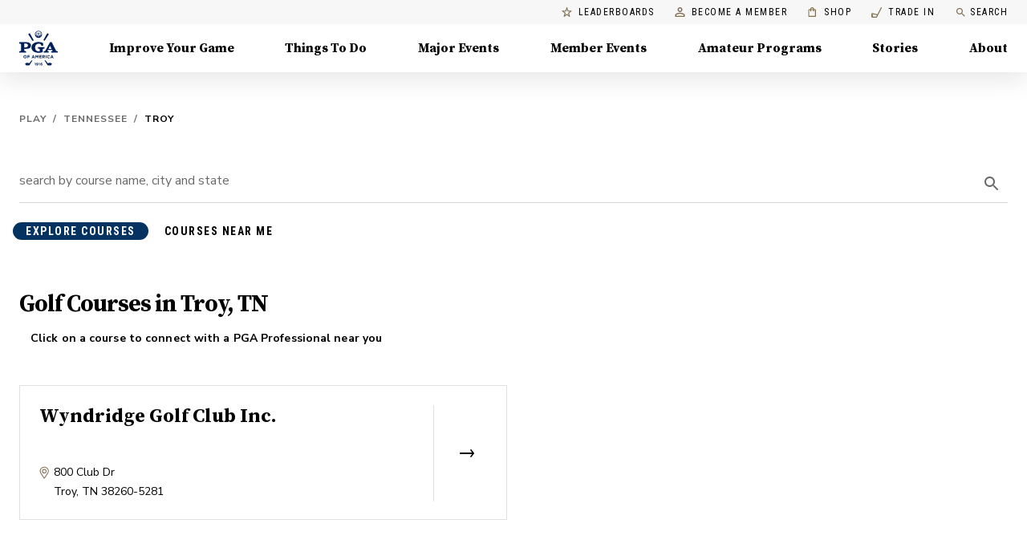

--- FILE ---
content_type: text/css; charset=UTF-8
request_url: https://www.pga.com/_next/static/chunks/012115a7d16c7961.css
body_size: 139
content:
.keen-slider:not([data-keen-slider-disabled]){-webkit-touch-callout:none;-webkit-tap-highlight-color:transparent;touch-action:pan-y;-webkit-user-select:none;user-select:none;-khtml-user-select:none;align-content:flex-start;width:100%;display:flex;position:relative;overflow:hidden}.keen-slider:not([data-keen-slider-disabled]) .keen-slider__slide{width:100%;min-height:100%;position:relative;overflow:hidden}.keen-slider:not([data-keen-slider-disabled])[data-keen-slider-reverse]{flex-direction:row-reverse}.keen-slider:not([data-keen-slider-disabled])[data-keen-slider-v]{flex-wrap:wrap}
/*# sourceMappingURL=c821adf05a3282af.css.map*/

--- FILE ---
content_type: application/javascript
request_url: https://api.lightboxcdn.com/z9gd/43802/www.pga.com/jsonp/z?cb=1769431696497&dre=l&callback=jQuery112409674406354250309_1769431696473&_=1769431696474
body_size: 1203
content:
jQuery112409674406354250309_1769431696473({"dre":"l","success":true,"response":"[base64].[base64].C3pbUJFkHguTEE8VxiNdL0HQNcCdC1bTEbVpD1dDpE5EDORAABfXCgA___"});

--- FILE ---
content_type: application/javascript; charset=UTF-8
request_url: https://www.pga.com/_next/static/chunks/9fda9053d3566322.js
body_size: 13971
content:
(globalThis.TURBOPACK||(globalThis.TURBOPACK=[])).push(["object"==typeof document?document.currentScript:void 0,203828,(t,e,n)=>{e.exports=t.r(926990)},900633,t=>{"use strict";function e(t){var e,n=arguments.length>1&&void 0!==arguments[1]?arguments[1]:166;function r(){for(var r=arguments.length,i=Array(r),a=0;a<r;a++)i[a]=arguments[a];var o=this;clearTimeout(e),e=setTimeout(function(){t.apply(o,i)},n)}return r.clear=function(){clearTimeout(e)},r}t.s(["default",()=>e])},978509,(t,e,n)=>{e.exports=function(t){return t&&t.__esModule?t:{default:t}},e.exports.__esModule=!0,e.exports.default=e.exports},752983,(t,e,n)=>{function r(t){return e.exports=r="function"==typeof Symbol&&"symbol"==typeof Symbol.iterator?function(t){return typeof t}:function(t){return t&&"function"==typeof Symbol&&t.constructor===Symbol&&t!==Symbol.prototype?"symbol":typeof t},e.exports.__esModule=!0,e.exports.default=e.exports,r(t)}e.exports=r,e.exports.__esModule=!0,e.exports.default=e.exports},330452,(t,e,n)=>{var r=t.r(752983).default;function i(t){if("function"!=typeof WeakMap)return null;var e=new WeakMap,n=new WeakMap;return(i=function(t){return t?n:e})(t)}e.exports=function(t,e){if(!e&&t&&t.__esModule)return t;if(null===t||"object"!==r(t)&&"function"!=typeof t)return{default:t};var n=i(e);if(n&&n.has(t))return n.get(t);var a={},o=Object.defineProperty&&Object.getOwnPropertyDescriptor;for(var s in t)if("default"!==s&&Object.prototype.hasOwnProperty.call(t,s)){var u=o?Object.getOwnPropertyDescriptor(t,s):null;u&&(u.get||u.set)?Object.defineProperty(a,s,u):a[s]=t[s]}return a.default=t,n&&n.set(t,a),a},e.exports.__esModule=!0,e.exports.default=e.exports},463312,t=>{"use strict";var e=t.i(191788);function n(t,n){return e.isValidElement(t)&&-1!==n.indexOf(t.type.muiName)}t.s(["default",()=>n])},562016,t=>{"use strict";function e(t){return t&&t.ownerDocument||document}t.s(["default",()=>e])},636353,t=>{"use strict";var e=t.i(562016);function n(t){return(0,e.default)(t).defaultView||window}t.s(["default",()=>n])},936861,t=>{"use strict";t.s([],16054),t.i(16054);var e=t.i(758814),n=t.i(815566),r=t.i(48918),i=t.i(900633);function a(t,e){return function(){return null}}t.i(350461);var o=t.i(463312),s=t.i(562016),u=t.i(636353);function l(t){return function(){return null}}var c=t.i(965967);function d(t,e,n,r,i){return null}var f=t.i(52955),p=t.i(694195),m=t.i(208708),h=t.i(875056),v=t.i(945157);t.s(["capitalize",()=>e.default,"createChainedFunction",()=>n.default,"createSvgIcon",()=>r.default,"debounce",()=>i.default,"deprecatedPropType",()=>a,"isMuiElement",()=>o.default,"ownerDocument",()=>s.default,"ownerWindow",()=>u.default,"requirePropFactory",()=>l,"setRef",()=>c.default,"unstable_useId",()=>h.default,"unsupportedProp",()=>d,"useControlled",()=>f.default,"useEventCallback",()=>p.default,"useForkRef",()=>m.default,"useIsFocusVisible",()=>v.default],936861)},174544,(t,e,n)=>{"use strict";Object.defineProperty(n,"__esModule",{value:!0}),Object.defineProperty(n,"default",{enumerable:!0,get:function(){return r.createSvgIcon}});var r=t.r(936861)},528543,t=>{"use strict";var e=t.i(845186),n=t.i(75907),r=t.i(191788),i=t.i(753892),a=t.i(433807),o=[0,1,2,3,4,5,6,7,8,9,10],s=["auto",!0,1,2,3,4,5,6,7,8,9,10,11,12];function u(t){var e=arguments.length>1&&void 0!==arguments[1]?arguments[1]:1,n=parseFloat(t);return"".concat(n/e).concat(String(t).replace(String(n),"")||"px")}var l=r.forwardRef(function(t,a){var o=t.alignContent,s=void 0===o?"stretch":o,u=t.alignItems,l=void 0===u?"stretch":u,c=t.classes,d=t.className,f=t.component,p=t.container,m=t.direction,h=void 0===m?"row":m,v=t.item,g=t.justify,x=t.justifyContent,b=void 0===x?"flex-start":x,y=t.lg,w=void 0!==y&&y,k=t.md,E=void 0!==k&&k,C=t.sm,S=void 0!==C&&C,M=t.spacing,T=void 0===M?0:M,j=t.wrap,N=void 0===j?"wrap":j,O=t.xl,R=void 0!==O&&O,I=t.xs,$=void 0!==I&&I,P=t.zeroMinWidth,z=(0,e.default)(t,["alignContent","alignItems","classes","className","component","container","direction","item","justify","justifyContent","lg","md","sm","spacing","wrap","xl","xs","zeroMinWidth"]),_=(0,i.default)(c.root,d,void 0!==p&&p&&[c.container,0!==T&&c["spacing-xs-".concat(String(T))]],void 0!==v&&v&&c.item,void 0!==P&&P&&c.zeroMinWidth,"row"!==h&&c["direction-xs-".concat(String(h))],"wrap"!==N&&c["wrap-xs-".concat(String(N))],"stretch"!==l&&c["align-items-xs-".concat(String(l))],"stretch"!==s&&c["align-content-xs-".concat(String(s))],"flex-start"!==(g||b)&&c["justify-content-xs-".concat(String(g||b))],!1!==$&&c["grid-xs-".concat(String($))],!1!==S&&c["grid-sm-".concat(String(S))],!1!==E&&c["grid-md-".concat(String(E))],!1!==w&&c["grid-lg-".concat(String(w))],!1!==R&&c["grid-xl-".concat(String(R))]);return r.createElement(void 0===f?"div":f,(0,n.default)({className:_,ref:a},z))}),c=(0,a.default)(function(t){var e;return(0,n.default)({root:{},container:{boxSizing:"border-box",display:"flex",flexWrap:"wrap",width:"100%"},item:{boxSizing:"border-box",margin:"0"},zeroMinWidth:{minWidth:0},"direction-xs-column":{flexDirection:"column"},"direction-xs-column-reverse":{flexDirection:"column-reverse"},"direction-xs-row-reverse":{flexDirection:"row-reverse"},"wrap-xs-nowrap":{flexWrap:"nowrap"},"wrap-xs-wrap-reverse":{flexWrap:"wrap-reverse"},"align-items-xs-center":{alignItems:"center"},"align-items-xs-flex-start":{alignItems:"flex-start"},"align-items-xs-flex-end":{alignItems:"flex-end"},"align-items-xs-baseline":{alignItems:"baseline"},"align-content-xs-center":{alignContent:"center"},"align-content-xs-flex-start":{alignContent:"flex-start"},"align-content-xs-flex-end":{alignContent:"flex-end"},"align-content-xs-space-between":{alignContent:"space-between"},"align-content-xs-space-around":{alignContent:"space-around"},"justify-content-xs-center":{justifyContent:"center"},"justify-content-xs-flex-end":{justifyContent:"flex-end"},"justify-content-xs-space-between":{justifyContent:"space-between"},"justify-content-xs-space-around":{justifyContent:"space-around"},"justify-content-xs-space-evenly":{justifyContent:"space-evenly"}},(e={},o.forEach(function(n){var r=t.spacing(n);0!==r&&(e["spacing-".concat("xs","-").concat(n)]={margin:"-".concat(u(r,2)),width:"calc(100% + ".concat(u(r),")"),"& > $item":{padding:u(r,2)}})}),e),t.breakpoints.keys.reduce(function(e,r){var i;return i={},s.forEach(function(t){var e="grid-".concat(r,"-").concat(t);if(!0===t){i[e]={flexBasis:0,flexGrow:1,maxWidth:"100%"};return}if("auto"===t){i[e]={flexBasis:"auto",flexGrow:0,maxWidth:"none"};return}var n="".concat(Math.round(t/12*1e8)/1e6,"%");i[e]={flexBasis:n,flexGrow:0,maxWidth:n}}),"xs"===r?(0,n.default)(e,i):e[t.breakpoints.up(r)]=i,e},{}))},{name:"MuiGrid"})(l);t.s(["default",0,c])},48918,t=>{"use strict";var e=t.i(75907),n=t.i(191788),r=t.i(478413);function i(t,i){var a=function(i,a){return n.default.createElement(r.default,(0,e.default)({ref:a},i),t)};return a.muiName=r.default.muiName,n.default.memo(n.default.forwardRef(a))}t.s(["default",()=>i])},815566,t=>{"use strict";function e(){for(var t=arguments.length,e=Array(t),n=0;n<t;n++)e[n]=arguments[n];return e.reduce(function(t,e){return null==e?t:function(){for(var n=arguments.length,r=Array(n),i=0;i<n;i++)r[i]=arguments[i];t.apply(this,r),e.apply(this,r)}},function(){})}t.s(["default",()=>e])},52955,t=>{"use strict";var e=t.i(191788);function n(t){var n=t.controlled,r=t.default,i=(t.name,t.state,e.useRef(void 0!==n).current),a=e.useState(r),o=a[0],s=a[1],u=e.useCallback(function(t){i||s(t)},[]);return[i?n:o,u]}t.s(["default",()=>n])},875056,t=>{"use strict";var e=t.i(191788);function n(t){var n=e.useState(t),r=n[0],i=n[1],a=t||r;return e.useEffect(function(){null==r&&i("mui-".concat(Math.round(1e5*Math.random())))},[r]),a}t.s(["default",()=>n])},338875,t=>{"use strict";var e=t.i(785588);t.s(["getThemeProps",()=>e.default])},586028,t=>{"use strict";var e=t.i(75907),n=t.i(191788),r=t.i(338875),i=t.i(868186);function a(t){var a=arguments.length>1&&void 0!==arguments[1]?arguments[1]:{},o=(0,i.useTheme)(),s=(0,r.getThemeProps)({theme:o,name:"MuiUseMediaQuery",props:{}}),u="function"==typeof t?t(o):t;u=u.replace(/^@media( ?)/m,"");var l="undefined"!=typeof window&&void 0!==window.matchMedia,c=(0,e.default)({},s,a),d=c.defaultMatches,f=void 0!==d&&d,p=c.matchMedia,m=void 0===p?l?window.matchMedia:null:p,h=c.noSsr,v=void 0!==h&&h,g=c.ssrMatchMedia,x=void 0===g?null:g,b=n.useState(function(){return v&&l?m(u).matches:x?x(u).matches:f}),y=b[0],w=b[1];return n.useEffect(function(){var t=!0;if(l){var e=m(u),n=function(){t&&w(e.matches)};return n(),e.addListener(n),function(){t=!1,e.removeListener(n)}}},[u,m,l]),y}t.s(["default",()=>a])},915329,t=>{"use strict";var e=t.i(845186),n=t.i(75907),r=t.i(191788),i=t.i(753892),a=t.i(433807),o=r.forwardRef(function(t,a){var o=t.classes,s=t.className,u=t.component,l=t.square,c=t.elevation,d=t.variant,f=(0,e.default)(t,["classes","className","component","square","elevation","variant"]);return r.createElement(void 0===u?"div":u,(0,n.default)({className:(0,i.default)(o.root,s,"outlined"===(void 0===d?"elevation":d)?o.outlined:o["elevation".concat(void 0===c?1:c)],!(void 0!==l&&l)&&o.rounded),ref:a},f))});let s=(0,a.default)(function(t){var e={};return t.shadows.forEach(function(t,n){e["elevation".concat(n)]={boxShadow:t}}),(0,n.default)({root:{backgroundColor:t.palette.background.paper,color:t.palette.text.primary,transition:t.transitions.create("box-shadow")},rounded:{borderRadius:t.shape.borderRadius},outlined:{border:"1px solid ".concat(t.palette.divider)}},e)},{name:"MuiPaper"})(o);t.s(["default",0,s])},871593,641950,t=>{"use strict";t.i(361071),t.i(455900);var e=t.i(926644);t.s([],871593),t.s(["RenderLinkProps",()=>e.default],641950)},129533,226613,t=>{"use strict";var e=t.i(391398),n=t.i(191788),r=t.i(691567),i=t.i(41158);t.i(871593);var a=t.i(641950),o=t.i(169183),s=t.i(911867),u=t.i(69810);let l=(0,t.i(908868).makeStyles)(t=>({fancyLink:{textDecoration:"none",boxShadow:`0 2px 0 ${t.palette.primary.main}`,color:t.palette.grey[600],"&:hover":{backgroundColor:"rgba(171,	145,	87, 0.25)",boxShadow:"none",color:t.palette.primary.dark}},darkenOverlay:{position:"relative","&::after":{content:"' '",position:"absolute",display:"block",zIndex:0,top:0,left:0,width:"100%",height:"100%",background:"rgba(0, 0, 0, 0.3)"},"& > *":{position:"relative",zIndex:1}},button:{lineHeight:"1rem"}}));t.s(["default",0,l],226613);let c=n.default.forwardRef(({className:t,href:n,children:r,prefetch:c,dataAttrs:d,reference:f,externalLink:p,color:m,size:h,variant:v,arrow:g=!1,startIcon:x,endIcon:b,onClick:y},w)=>{let k={},[E,C]=(0,s.default)(),S=l();if(!n){let t=f&&(0,a.RenderLinkProps)({slug:f.slug,type:f.__typename});k=p&&{href:p}||t}return p?(0,e.jsxs)(o.default,{color:m,size:h,variant:v,...k,...d,className:`${S.button} ${t}`,target:"_blank",rel:"noopener noreferrer",ref:E,startIcon:x||null,endIcon:b||null,onClick:y,children:[!!g&&(0,e.jsxs)(e.Fragment,{children:[r,(0,e.jsx)(u.default,{hovered:C})]}),!g&&(0,e.jsx)(e.Fragment,{children:r})]}):(0,e.jsx)(i.default,{href:n||k?.href||"",prefetch:c,ref:w,passHref:!0,children:(0,e.jsxs)(o.default,{color:m,size:h,variant:v,...d,className:`${S.button} ${t}`,ref:E,startIcon:x||null,endIcon:b||null,onClick:y,children:[!!g&&(0,e.jsxs)(e.Fragment,{children:[r,(0,e.jsx)(u.default,{hovered:C})]}),!g&&(0,e.jsx)(e.Fragment,{children:r})]})})});c.propTypes={className:r.default.string,href:r.default.string,children:r.default.any,prefetch:r.default.bool,dataAttrs:r.default.object,externalLink:r.default.string,color:r.default.oneOf(["primary","secondary"]),size:r.default.oneOf(["default","small"]),variant:r.default.oneOf(["contained","text","outlined"]),arrow:r.default.bool,reference:r.default.shape({__typename:r.default.string,slug:r.default.string}),startIcon:r.default.node,endIcon:r.default.node,onClick:r.default.func},t.s(["default",0,c],129533)},807705,(t,e,n)=>{"use strict";var r=60103,i=60106,a=60107,o=60108,s=60114,u=60109,l=60110,c=60112,d=60113,f=60120,p=60115,m=60116,h=60121,v=60122,g=60117,x=60129,b=60131;if("function"==typeof Symbol&&Symbol.for){var y=Symbol.for;r=y("react.element"),i=y("react.portal"),a=y("react.fragment"),o=y("react.strict_mode"),s=y("react.profiler"),u=y("react.provider"),l=y("react.context"),c=y("react.forward_ref"),d=y("react.suspense"),f=y("react.suspense_list"),p=y("react.memo"),m=y("react.lazy"),h=y("react.block"),v=y("react.server.block"),g=y("react.fundamental"),x=y("react.debug_trace_mode"),b=y("react.legacy_hidden")}function w(t){if("object"==typeof t&&null!==t){var e=t.$$typeof;switch(e){case r:switch(t=t.type){case a:case s:case o:case d:case f:return t;default:switch(t=t&&t.$$typeof){case l:case c:case m:case p:case u:return t;default:return e}}case i:return e}}}var k=u,E=r,C=c,S=a,M=m,T=p,j=i,N=s,O=o,R=d;n.ContextConsumer=l,n.ContextProvider=k,n.Element=E,n.ForwardRef=C,n.Fragment=S,n.Lazy=M,n.Memo=T,n.Portal=j,n.Profiler=N,n.StrictMode=O,n.Suspense=R,n.isAsyncMode=function(){return!1},n.isConcurrentMode=function(){return!1},n.isContextConsumer=function(t){return w(t)===l},n.isContextProvider=function(t){return w(t)===u},n.isElement=function(t){return"object"==typeof t&&null!==t&&t.$$typeof===r},n.isForwardRef=function(t){return w(t)===c},n.isFragment=function(t){return w(t)===a},n.isLazy=function(t){return w(t)===m},n.isMemo=function(t){return w(t)===p},n.isPortal=function(t){return w(t)===i},n.isProfiler=function(t){return w(t)===s},n.isStrictMode=function(t){return w(t)===o},n.isSuspense=function(t){return w(t)===d},n.isValidElementType=function(t){return"string"==typeof t||"function"==typeof t||t===a||t===s||t===x||t===o||t===d||t===f||t===b||"object"==typeof t&&null!==t&&(t.$$typeof===m||t.$$typeof===p||t.$$typeof===u||t.$$typeof===l||t.$$typeof===c||t.$$typeof===g||t.$$typeof===h||t[0]===v)||!1},n.typeOf=w},767875,(t,e,n)=>{"use strict";e.exports=t.r(807705)},287822,t=>{"use strict";var e=t.i(75907),n=t.i(845186),r=t.i(191788),i=t.i(753892),a=t.i(433807),o=t.i(874081),s=t.i(845253),u=t.i(758814),l=r.forwardRef(function(t,a){var o=t.edge,l=t.children,c=t.classes,d=t.className,f=t.color,p=void 0===f?"default":f,m=t.disabled,h=void 0!==m&&m,v=t.disableFocusRipple,g=t.size,x=void 0===g?"medium":g,b=(0,n.default)(t,["edge","children","classes","className","color","disabled","disableFocusRipple","size"]);return r.createElement(s.default,(0,e.default)({className:(0,i.default)(c.root,d,"default"!==p&&c["color".concat((0,u.default)(p))],h&&c.disabled,"small"===x&&c["size".concat((0,u.default)(x))],{start:c.edgeStart,end:c.edgeEnd}[void 0!==o&&o]),centerRipple:!0,focusRipple:!(void 0!==v&&v),disabled:h,ref:a},b),r.createElement("span",{className:c.label},l))});let c=(0,a.default)(function(t){return{root:{textAlign:"center",flex:"0 0 auto",fontSize:t.typography.pxToRem(24),padding:12,borderRadius:"50%",overflow:"visible",color:t.palette.action.active,transition:t.transitions.create("background-color",{duration:t.transitions.duration.shortest}),"&:hover":{backgroundColor:(0,o.alpha)(t.palette.action.active,t.palette.action.hoverOpacity),"@media (hover: none)":{backgroundColor:"transparent"}},"&$disabled":{backgroundColor:"transparent",color:t.palette.action.disabled}},edgeStart:{marginLeft:-12,"$sizeSmall&":{marginLeft:-3}},edgeEnd:{marginRight:-12,"$sizeSmall&":{marginRight:-3}},colorInherit:{color:"inherit"},colorPrimary:{color:t.palette.primary.main,"&:hover":{backgroundColor:(0,o.alpha)(t.palette.primary.main,t.palette.action.hoverOpacity),"@media (hover: none)":{backgroundColor:"transparent"}}},colorSecondary:{color:t.palette.secondary.main,"&:hover":{backgroundColor:(0,o.alpha)(t.palette.secondary.main,t.palette.action.hoverOpacity),"@media (hover: none)":{backgroundColor:"transparent"}}},disabled:{},sizeSmall:{padding:3,fontSize:t.typography.pxToRem(18)},label:{width:"100%",display:"flex",alignItems:"inherit",justifyContent:"inherit"}}},{name:"MuiIconButton"})(l);t.s(["default",0,c])},683344,612262,523816,t=>{"use strict";t.i(350461);var e=t.i(460997),n=t.i(649893),r=t.i(191788),i=t.i(730943);let a={disabled:!1};t.s(["default",0,a],612262);var o=t.i(620980),s=function(t){return t.scrollTop};t.s(["forceReflow",()=>s],523816);var u="unmounted",l="exited",c="entering",d="entered",f="exiting",p=function(t){function p(e,n){var r,i=t.call(this,e,n)||this,a=n&&!n.isMounting?e.enter:e.appear;return i.appearStatus=null,e.in?a?(r=l,i.appearStatus=c):r=d:r=e.unmountOnExit||e.mountOnEnter?u:l,i.state={status:r},i.nextCallback=null,i}(0,n.default)(p,t),p.getDerivedStateFromProps=function(t,e){return t.in&&e.status===u?{status:l}:null};var m=p.prototype;return m.componentDidMount=function(){this.updateStatus(!0,this.appearStatus)},m.componentDidUpdate=function(t){var e=null;if(t!==this.props){var n=this.state.status;this.props.in?n!==c&&n!==d&&(e=c):(n===c||n===d)&&(e=f)}this.updateStatus(!1,e)},m.componentWillUnmount=function(){this.cancelNextCallback()},m.getTimeouts=function(){var t,e,n,r=this.props.timeout;return t=e=n=r,null!=r&&"number"!=typeof r&&(t=r.exit,e=r.enter,n=void 0!==r.appear?r.appear:e),{exit:t,enter:e,appear:n}},m.updateStatus=function(t,e){if(void 0===t&&(t=!1),null!==e)if(this.cancelNextCallback(),e===c){if(this.props.unmountOnExit||this.props.mountOnEnter){var n=this.props.nodeRef?this.props.nodeRef.current:i.default.findDOMNode(this);n&&s(n)}this.performEnter(t)}else this.performExit();else this.props.unmountOnExit&&this.state.status===l&&this.setState({status:u})},m.performEnter=function(t){var e=this,n=this.props.enter,r=this.context?this.context.isMounting:t,o=this.props.nodeRef?[r]:[i.default.findDOMNode(this),r],s=o[0],u=o[1],l=this.getTimeouts(),f=r?l.appear:l.enter;(t||n)&&!a.disabled?(this.props.onEnter(s,u),this.safeSetState({status:c},function(){e.props.onEntering(s,u),e.onTransitionEnd(f,function(){e.safeSetState({status:d},function(){e.props.onEntered(s,u)})})})):this.safeSetState({status:d},function(){e.props.onEntered(s)})},m.performExit=function(){var t=this,e=this.props.exit,n=this.getTimeouts(),r=this.props.nodeRef?void 0:i.default.findDOMNode(this);!e||a.disabled?this.safeSetState({status:l},function(){t.props.onExited(r)}):(this.props.onExit(r),this.safeSetState({status:f},function(){t.props.onExiting(r),t.onTransitionEnd(n.exit,function(){t.safeSetState({status:l},function(){t.props.onExited(r)})})}))},m.cancelNextCallback=function(){null!==this.nextCallback&&(this.nextCallback.cancel(),this.nextCallback=null)},m.safeSetState=function(t,e){e=this.setNextCallback(e),this.setState(t,e)},m.setNextCallback=function(t){var e=this,n=!0;return this.nextCallback=function(r){n&&(n=!1,e.nextCallback=null,t(r))},this.nextCallback.cancel=function(){n=!1},this.nextCallback},m.onTransitionEnd=function(t,e){this.setNextCallback(e);var n=this.props.nodeRef?this.props.nodeRef.current:i.default.findDOMNode(this),r=null==t&&!this.props.addEndListener;if(!n||r)return void setTimeout(this.nextCallback,0);if(this.props.addEndListener){var a=this.props.nodeRef?[this.nextCallback]:[n,this.nextCallback],o=a[0],s=a[1];this.props.addEndListener(o,s)}null!=t&&setTimeout(this.nextCallback,t)},m.render=function(){var t=this.state.status;if(t===u)return null;var n=this.props,i=n.children,a=(n.in,n.mountOnEnter,n.unmountOnExit,n.appear,n.enter,n.exit,n.timeout,n.addEndListener,n.onEnter,n.onEntering,n.onEntered,n.onExit,n.onExiting,n.onExited,n.nodeRef,(0,e.default)(n,["children","in","mountOnEnter","unmountOnExit","appear","enter","exit","timeout","addEndListener","onEnter","onEntering","onEntered","onExit","onExiting","onExited","nodeRef"]));return r.default.createElement(o.default.Provider,{value:null},"function"==typeof i?i(t,a):r.default.cloneElement(r.default.Children.only(i),a))},p}(r.default.Component);function m(){}p.contextType=o.default,p.propTypes={},p.defaultProps={in:!1,mountOnEnter:!1,unmountOnExit:!1,appear:!1,enter:!0,exit:!0,onEnter:m,onEntering:m,onEntered:m,onExit:m,onExiting:m,onExited:m},p.UNMOUNTED=u,p.EXITED=l,p.ENTERING=c,p.ENTERED=d,p.EXITING=f,t.s(["ENTERED",()=>d,"ENTERING",()=>c,"EXITING",()=>f,"default",0,p],683344)},796510,885160,t=>{"use strict";var e=t.i(683344);t.s(["Transition",()=>e.default],796510);var n=function(t){return t.scrollTop};function r(t,e){var n=t.timeout,r=t.style,i=void 0===r?{}:r;return{duration:i.transitionDuration||"number"==typeof n?n:n[e.mode]||0,delay:i.transitionDelay}}t.s(["getTransitionProps",()=>r,"reflow",()=>n],885160)},775141,(t,e,n)=>{"use strict";Object.defineProperty(n,"__esModule",{value:!0});var r=t.r(191788);function i(t){return Array.prototype.slice.call(t)}function a(t,e){var n=Math.floor(t);return n===e||n+1===e?t:e}function o(){return Date.now()}function s(t,e,n){if(e="data-keen-slider-"+e,null===n)return t.removeAttribute(e);t.setAttribute(e,n||"")}function u(t,e){return e=e||document,"function"==typeof t&&(t=t(e)),Array.isArray(t)?t:"string"==typeof t?i(e.querySelectorAll(t)):t instanceof HTMLElement?[t]:t instanceof NodeList?i(t):[]}function l(t){t.raw&&(t=t.raw),t.cancelable&&!t.defaultPrevented&&t.preventDefault()}function c(t){t.raw&&(t=t.raw),t.stopPropagation&&t.stopPropagation()}function d(){var t=[];return{add:function(e,n,r,i){e.addListener?e.addListener(r):e.addEventListener(n,r,i),t.push([e,n,r,i])},input:function(t,e,n,r){this.add(t,e,function(t){t.nativeEvent&&(t=t.nativeEvent);var e=t.changedTouches||[],r=t.targetTouches||[],i=t.detail&&t.detail.x?t.detail:null;return n({id:i?i.identifier?i.identifier:"i":r[0]?r[0]?r[0].identifier:"e":"d",idChanged:i?i.identifier?i.identifier:"i":e[0]?e[0]?e[0].identifier:"e":"d",raw:t,x:i&&i.x?i.x:r[0]?r[0].screenX:i?i.x:t.pageX,y:i&&i.y?i.y:r[0]?r[0].screenY:i?i.y:t.pageY})},r)},purge:function(){t.forEach(function(t){t[0].removeListener?t[0].removeListener(t[2]):t[0].removeEventListener(t[1],t[2],t[3])}),t=[]}}}function f(t,e,n){return Math.min(Math.max(t,e),n)}function p(t){return(t>0)-(t<0)||+t}function m(t){var e=t.getBoundingClientRect();return{height:a(e.height,t.offsetHeight),width:a(e.width,t.offsetWidth)}}function h(t,e,n,r){var i=t&&t[e];return null==i?n:r&&"function"==typeof i?i():i}function v(t){return Math.round(1e6*t)/1e6}var g=function(){return(g=Object.assign||function(t){for(var e,n=1,r=arguments.length;n<r;n++)for(var i in e=arguments[n])Object.prototype.hasOwnProperty.call(e,i)&&(t[i]=e[i]);return t}).apply(this,arguments)};function x(t,e,n){if(n||2==arguments.length)for(var r,i=0,a=e.length;i<a;i++)!r&&i in e||(r||(r=Array.prototype.slice.call(e,0,i)),r[i]=e[i]);return t.concat(r||Array.prototype.slice.call(e))}function b(t){var e,n,r,i,a,o,s,u;function l(t){return 1-Math.pow(1-t,3)}function c(){return r?t.track.velocity():0}function d(t,e){void 0===e&&(e=1e3);var n=147e-9+(t=Math.abs(t))/e;return{dist:Math.pow(t,2)/n,dur:t/n}}function m(){var e=t.track.details;e&&(a=e.min,o=e.max,s=e.minIdx,u=e.maxIdx)}function h(){t.animator.stop()}t.on("updated",m),t.on("optionsChanged",m),t.on("created",m),t.on("dragStarted",function(){r=!1,h(),e=n=t.track.details.abs}),t.on("dragChecked",function(){r=!0}),t.on("dragEnded",function(){var r,m,v,g,x,b,y=t.options.mode;"snap"===y&&(r=t.track,v=(m=t.track.details).position,g=p(c()),(v>o||v<a)&&(g=0),x=e+g,0===m.slides[r.absToRel(x)].portion&&(x-=g),e!==n&&(x=n),p(r.idxToDist(x,!0))!==g&&(x+=g),x=f(x,s,u),b=r.idxToDist(x,!0),t.animator.start([{distance:b,duration:500,easing:function(t){return 1+--t*t*t*t*t}}])),"free"!==y&&"free-snap"!==y||function(){h();var e="free-snap"===t.options.mode,n=t.track,r=c();i=p(r);var m=t.track.details,v=[];if(r||!e){var g=d(r),x=g.dist,b=g.dur;if(b*=2,x*=i,e){var y=n.idxToDist(n.distToIdx(x),!0);y&&(x=y)}v.push({distance:x,duration:b,easing:l});var w=m.position,k=w+x;if(k<a||k>o){var E=k<a?a-w:o-w,C=0,S=r;if(p(E)===i){var M=Math.min(Math.abs(E)/Math.abs(x),1),T=(1-Math.pow(1-M,1/3))*b;v[0].earlyExit=T,S=r*(1-M)}else v[0].earlyExit=0,C+=E;var j=d(S,100),N=j.dist*i;t.options.rubberband&&(v.push({distance:N,duration:2*j.dur,easing:l}),v.push({distance:-N+C,duration:500,easing:l}))}t.animator.start(v)}else t.moveToIdx(f(m.abs,s,u),!0,{duration:500,easing:function(t){return 1+--t*t*t*t*t}})}()}),t.on("dragged",function(){n=t.track.details.abs})}function y(t){var e,n,r,i,a,o,s,m,h,v,g,x,b,y,w,k,E,C,S=d();function M(e){if(o&&m===e.id){var u=O(e);if(h){if(!N(e))return j(e);v=u,h=!1,t.emit("dragChecked")}if(k)return v=u;l(e);var d=function(e){if(E===-1/0&&C===1/0)return e;var r=t.track.details,o=r.length,s=r.position,u=f(e,E-s,C-s);if(0===o)return 0;if(!t.options.rubberband)return u;if(s<=C&&s>=E||s<E&&n>0||s>C&&n<0)return e;var l=Math.max(0,1-Math.abs((s<E?s-E:s-C)/o*(i*o))/a*2);return l*l*e}(s(v-u)/i*r);n=p(d);var b=t.track.details.position;(b>E&&b<C||b===E&&n>0||b===C&&n<0)&&c(e),g+=d,!x&&Math.abs(g*i)>5&&(x=!0),t.track.add(d),v=u,t.emit("dragged")}}function T(e){!o&&t.track.details&&t.track.details.length&&(g=0,o=!0,x=!1,h=!0,m=e.id,N(e),v=O(e),t.emit("dragStarted"))}function j(e){o&&m===e.idChanged&&(o=!1,t.emit("dragEnded"))}function N(t){var e=R(),n=e?t.y:t.x,r=e?t.x:t.y,i=void 0!==b&&void 0!==y&&Math.abs(y-r)<=Math.abs(b-n);return b=n,y=r,i}function O(t){return R()?t.y:t.x}function R(){return t.options.vertical}function I(){i=t.size,a=R()?window.innerHeight:window.innerWidth;var e=t.track.details;e&&(E=e.min,C=e.max)}function $(t){x&&(c(t),l(t))}function P(){if(S.purge(),t.options.drag&&!t.options.disabled){s="function"==typeof(n=t.options.dragSpeed||1)?n:function(t){return t*n},r=t.options.rtl?-1:1,I(),e=t.container,u("[".concat("data-keen-slider-clickable","]:not([").concat("data-keen-slider-clickable","=false])"),e).map(function(t){S.add(t,"dragstart",c),S.add(t,"mousedown",c),S.add(t,"touchstart",c)}),S.add(e,"dragstart",function(t){l(t)}),S.add(e,"click",$,{capture:!0}),S.input(e,"ksDragStart",T),S.input(e,"ksDrag",M),S.input(e,"ksDragEnd",j),S.input(e,"mousedown",T),S.input(e,"mousemove",M),S.input(e,"mouseleave",j),S.input(e,"mouseup",j),S.input(e,"touchstart",T,{passive:!0}),S.input(e,"touchmove",M,{passive:!1}),S.input(e,"touchend",j),S.input(e,"touchcancel",j),S.add(window,"wheel",function(t){o&&l(t)});var n,i="data-keen-slider-scrollable";u("[".concat(i,"]:not([").concat(i,"=false])"),t.container).map(function(t){var e;S.input(t,"touchstart",function(t){e=O(t),k=!0,w=!0},{passive:!0}),S.input(t,"touchmove",function(n){var r=R(),i=r?t.scrollHeight-t.clientHeight:t.scrollWidth-t.clientWidth,a=e-O(n),o=r?t.scrollTop:t.scrollLeft,s=r&&"scroll"===t.style.overflowY||!r&&"scroll"===t.style.overflowX;if(e=O(n),(a<0&&o>0||a>0&&o<i)&&w&&s)return k=!0;w=!1,l(n),k=!1}),S.input(t,"touchend",function(){k=!1})})}}t.on("updated",I),t.on("optionsChanged",P),t.on("created",P),t.on("destroyed",S.purge)}function w(t){var e,n,r=null;function i(e,n,r){t.animator.active?o(e,n,r):requestAnimationFrame(function(){return o(e,n,r)})}function a(){i(!1,!1,n)}function o(n,i,a){var o=0,s=t.size,c=t.track.details;if(c&&e){var d=c.slides;e.forEach(function(t,e){if(n)!r&&i&&u(t,null,a),l(t,null,a);else{if(!d[e])return;var c=d[e].size*s;!r&&i&&u(t,c,a),l(t,d[e].distance*s-o,a),o+=c}})}}function s(e){return"performance"===t.options.renderMode?Math.round(e):e}function u(t,e,n){var r=n?"height":"width";null!==e&&(e=s(e)+"px"),t.style["min-"+r]=e,t.style["max-"+r]=e}function l(t,e,n){if(null!==e){e=s(e);var r=n?e:0;e="translate3d(".concat(n?0:e,"px, ").concat(r,"px, 0)")}t.style.transform=e,t.style["-webkit-transform"]=e}function c(){e&&(o(!0,!0,n),e=null),t.on("detailsChanged",a,!0)}function d(){i(!1,!0,n)}function f(){c(),n=t.options.vertical,t.options.disabled||"custom"===t.options.renderMode||(r="auto"===h(t.options.slides,"perView",null),t.on("detailsChanged",a),(e=t.slides).length&&d())}t.on("created",f),t.on("optionsChanged",f),t.on("beforeOptionsChanged",function(){c()}),t.on("updated",d),t.on("destroyed",c)}var k=function(t,e,n){try{var r,i,a,l;return i=x([(r={drag:!0,mode:"snap",renderMode:"precision",rubberband:!0,selector:".keen-slider__slide"},function(e){var n,i,a,o,l,c,f=d();function p(t){var n;s(e.container,"reverse","rtl"!==(n=e.container,window.getComputedStyle(n,null).getPropertyValue("direction"))||t?null:""),s(e.container,"v",e.options.vertical&&!t?"":null),s(e.container,"disabled",e.options.disabled&&!t?"":null)}function v(){x()&&k()}function x(){var t=null;if(o.forEach(function(e){e.matches&&(t=e.__media)}),t===n)return!1;n||e.emit("beforeOptionsChanged"),n=t;var r=t?a.breakpoints[t]:a;return e.options=g(g({},a),r),p(),T(),j(),C(),!0}function b(){return e.options.trackConfig.length}function y(t){for(var s in n=!1,a=g(g({},r),t),f.purge(),i=e.size,o=[],a.breakpoints||[]){var u=window.matchMedia(s);u.__media=s,o.push(u),f.add(u,"change",v)}f.add(window,"orientationchange",M),f.add(window,"resize",S),x()}function w(t){e.animator.stop();var n=e.track.details;e.track.init(null!=t?t:n?n.abs:0)}function k(t){w(t),e.emit("optionsChanged")}function E(t,n){if(t)return y(t),void k(n);T(),j();var r=b();C(),b()!==r?k(n):w(n),e.emit("updated")}function C(){var t=e.options.slides;if("function"==typeof t)return e.options.trackConfig=t(e.size,e.slides);for(var n=e.slides,r=n.length,i="number"==typeof t?t:h(t,"number",r,!0),a=[],o=h(t,"perView",1,!0),s=h(t,"spacing",0,!0)/e.size||0,u="auto"===o?s:s/o,l=h(t,"origin","auto"),c=0,d=0;d<i;d++){var f="auto"===o?function(t){var n=m(t);return(e.options.vertical?n.height:n.width)/e.size||1}(n[d]):1/o-s+u,p="center"===l?.5-f/2:"auto"===l?0:l;a.push({origin:p,size:f,spacing:s}),c+=f}if(c+=s*(i-1),"auto"===l&&!e.options.loop&&1!==o){var v=0;a.map(function(t){var e=c-v;return v+=t.size+s,e>=1||(t.origin=1-e-(c>1?0:1-c)),t})}e.options.trackConfig=a}function S(){T();var t=e.size;e.options.disabled||t===i||(i=t,E())}function M(){S(),setTimeout(S,500),setTimeout(S,2e3)}function T(){var t=m(e.container);e.size=(e.options.vertical?t.height:t.width)||1}function j(){e.slides=u(e.options.selector,e.container)}e.container=(c=u(t,l||document)).length?c[0]:null,e.destroy=function(){f.purge(),e.emit("destroyed"),p(!0)},e.prev=function(){e.moveToIdx(e.track.details.abs-1,!0)},e.next=function(){e.moveToIdx(e.track.details.abs+1,!0)},e.update=E,y(e.options)}),w,y,b],n||[],!0),l={},a={emit:function(t){l[t]&&l[t].forEach(function(t){t(a)});var e=a.options&&a.options[t];e&&e(a)},moveToIdx:function(t,e,n){var r=a.track.idxToDist(t,e);if(r){var i=a.options.defaultAnimation;a.animator.start([{distance:r,duration:h(n||i,"duration",500),easing:h(n||i,"easing",function(t){return 1+--t*t*t*t*t})}])}},on:function(t,e,n){void 0===n&&(n=!1),l[t]||(l[t]=[]);var r=l[t].indexOf(e);r>-1?n&&delete l[t][r]:n||l[t].push(e)},options:e},function(){if(a.track=function(t){var e,n,r,i,a,s,u,l,c,d,m,g,b,y,w=1/0,k=[],E=null,C=0;function S(t){I(C+t)}function M(t){var e,n=T(C+t).abs;return(e=n,O(e)===e)?n:null}function T(t){var e=Math.floor(Math.abs(v(t/n))),r=v((t%n+n)%n);r===n&&(r=0);var i=p(t),a=u.indexOf(x([],u,!0).reduce(function(t,e){return Math.abs(e-r)<Math.abs(t-r)?e:t})),o=a;return i<0&&e++,a===s&&(o=0,e+=i>0?1:-1),{abs:o+e*s*i,origin:a,rel:o}}function j(t,e,n){if(e||!i.loop)return N(t,n);if(r=t,O(r)!==r)return null;var r,a,o=T(null!=n?n:C),u=o.abs,l=t-o.rel,c=u+l;a=N(c);var d=N(c-s*p(l));return(null!==d&&Math.abs(d)<Math.abs(a)||null===a)&&(a=d),v(a)}function N(t,e){if(null==e&&(e=v(C)),r=t,O(r)!==r||null===t)return null;t=Math.round(t);var r,i=T(e),a=i.abs,o=i.rel,l=i.origin,c=R(t),d=(e%n+n)%n,f=u[l],p=Math.floor((t-(a-o))/s)*n;return v(f-d-f+u[c]+p+(l===s?n:0))}function O(t){return f(t,c,d)}function R(t){return(t%s+s)%s}function I(e){n=e-C,k.push({distance:n,timestamp:o()}),k.length>6&&(k=k.slice(-6)),C=v(e);var n,r=$().abs;if(r!==E){var i=null!==E;E=r,i&&t.emit("slideChanged")}}function $(o){var u=o?null:function(){if(s){var t=i.loop,e=t?(C%n+n)%n:C,o=(t?C%n:C)-a[0][2],u=0-(o<0&&t?n-Math.abs(o):o),l=0,f=T(C),h=f.abs,v=f.rel,x=a[v][2],w=a.map(function(e,r){var a=u+l;(a<0-e[0]||a>1)&&(a+=(Math.abs(a)>n-1&&t?n:0)*p(-a));var o=r-v,c=p(o),d=o+h;t&&(-1===c&&a>x&&(d+=s),1===c&&a<x&&(d-=s),null!==m&&d<m&&(a+=n),null!==g&&d>g&&(a-=n));var f=a+e[0]+e[1],b=Math.max(a>=0&&f<=1?1:f<0||a>1?0:a<0?Math.min(1,(e[0]+a)/e[0]):(1-a)/e[0],0);return l+=e[0]+e[1],{abs:d,distance:i.rtl?-1*a+1-e[0]:a,portion:b,size:e[0]}});return v=R(h=O(h)),{abs:O(h),length:r,max:y,maxIdx:d,min:b,minIdx:c,position:C,progress:t?e/n:C/r,rel:v,slides:w,slidesLength:n}}}();return e.details=u,t.emit("detailsChanged"),u}return e={absToRel:R,add:S,details:null,distToIdx:M,idxToDist:j,init:function(e){var o,f,p,x;if(function(){if(s=(a=((i=t.options).trackConfig||[]).map(function(t){return[h(t,"size",1),h(t,"spacing",0),h(t,"origin",0)]})).length){n=v(a.reduce(function(t,e){return t+e[0]+e[1]},0));var e,o=s-1;r=v(n+a[0][2]-a[o][0]-a[o][2]-a[o][1]),u=a.reduce(function(t,n){if(!t)return[0];var r=a[t.length-1],i=t[t.length-1]+(r[0]+r[2])+r[1];return i-=n[2],t[t.length-1]>i&&(i=t[t.length-1]),i=v(i),t.push(i),(!e||e<i)&&(l=t.length-1),e=i,t},null),0===r&&(l=0),u.push(v(n))}}(),!s)return $(!0);o=t.options.range,m=c=(f=t.options.loop)?h(f,"min",-1/0):0,g=d=f?h(f,"max",w):l,p=h(o,"min",null),x=h(o,"max",null),null!==p&&(c=p),null!==x&&(d=x),b=c===-1/0?c:t.track.idxToDist(c||0,!0,0),y=d===w?d:j(d,!0,0),null===x&&(g=d),h(o,"align",!1)&&d!==w&&0===a[R(d)][2]&&(y-=1-a[R(d)][0],d=M(y-C)),b=v(b),y=v(y),Number(e)===e?S(N(O(e))):$()},to:I,velocity:function(){var t=o(),e=k.reduce(function(e,n){var r=n.distance,i=n.timestamp;return t-i>200||(p(r)!==p(e.distance)&&e.distance&&(e={distance:0,lastTimestamp:0,time:0}),e.time&&(e.distance+=r),e.lastTimestamp&&(e.time+=i-e.lastTimestamp),e.lastTimestamp=i),e},{distance:0,lastTimestamp:0,time:0});return e.distance/e.time||0}}}(a),a.animator=function(t){var e,n,r,i,a,o;function s(t){e.active=t}function u(t){e.targetIdx=t}function l(){var e;e=a,window.cancelAnimationFrame(e),s(!1),u(null),o&&t.emit("animationStopped"),o=null}return e={active:!1,start:function(e){if(l(),t.track.details){var c=0,d=t.track.details.position;n=0,r=0,i=e.map(function(t){var e,n=Number(d),i=null!=(e=t.earlyExit)?e:t.duration,a=t.easing,o=t.distance*a(i/t.duration)||0;d+=o;var s=r;return r+=i,c+=o,[n,t.distance,s,r,t.duration,a]}),u(t.track.distToIdx(c)),function e(){a=window.requestAnimationFrame(function a(l){o||(o=l),s(!0);var c=l-o;c>r&&(c=r);var d=i[n];if(d[3]<c)return n++,a(l);var f=d[2],p=d[4],m=d[0],h=d[1]*(0,d[5])(0===p?1:(c-f)/p);if(h&&t.track.to(m+h),c<r)return e();o=null,s(!1),u(null),t.emit("animationEnded")})}(),t.emit("animationStarted")}},stop:l,targetIdx:null}}(a),i)for(var t=0;t<i.length;t++)(0,i[t])(a);a.track.init(a.options.initial||0),a.emit("created")}(),a}catch(t){console.error(t)}};n.useKeenSlider=function(t,e){var n=r.useRef(null),i=r.useRef(!1),a=r.useRef(t),o=r.useCallback(function(r){r?(a.current=t,n.current=new k(r,t,e),i.current=!1):(n.current&&n.current.destroy&&n.current.destroy(),n.current=null)},[]);return r.useEffect(function(){(function t(e,n){if(e===n)return!0;var r=typeof e;if(r!==typeof n)return!1;if("object"!==r||null===e||null===n)return"function"===r&&e.toString()===n.toString();if(e.length!==n.length||Object.getOwnPropertyNames(e).length!==Object.getOwnPropertyNames(n).length)return!1;for(var i in e)if(!t(e[i],n[i]))return!1;return!0})(a.current,t)||(a.current=t,n.current&&n.current.update(a.current))},[t]),[o,n]}},499676,785161,t=>{"use strict";var e=t.i(391398),n=t.i(191788),r=t.i(775141),i=t.i(169183),a=t.i(908868),o=t.i(691567),s=t.i(354779);let u=(0,a.makeStyles)(t=>({container:{display:"flex",justifyContent:"center",alignItems:"center"},button:{backgroundColor:"white",width:"3.0625rem",height:"3.0625rem",minWidth:"initial",padding:"0",display:"flex",justifyContent:"center",alignItems:"center","&:hover":{backgroundColor:t.palette.blue.dark,color:t.palette.offwhite.main},"&:focus":{outline:"3px solid black",border:"3px solid white"}},left:{transform:"rotate(180deg)",backgroundColor:t.palette.offwhite.main},arrow:{margin:"0"}}));function l(t){let{onNext:n,onPrevious:r,className:a=""}=t,o=u();return(0,e.jsxs)("div",{className:`${o.container} ${a}`,"data-testid":"slider-control-container",children:[(0,e.jsx)(i.default,{type:"button",onClick:()=>r(),className:`${o.button} ${o.left}`,title:"previous slide",children:(0,e.jsx)(s.IconButtonCtaArrow,{})}),(0,e.jsx)(i.default,{type:"button",onClick:()=>n(),className:o.button,title:"next slide",children:(0,e.jsx)(s.IconButtonCtaArrow,{className:o.arrow,width:21,height:12})})]})}l.propTypes={onNext:o.default.func.isRequired,onPrevious:o.default.func.isRequired,className:o.default.string};let c=(0,a.makeStyles)(t=>({sliderRoot:{position:"relative",width:"100%"},keenSlider:{position:"relative",width:"100%",display:"flex",alignContent:"flex-start",overflow:"visible !important",touchAction:"pan-y",userSelect:"none",padding:"30px 0px",[t.breakpoints.up("sm")]:{justifyContent:({centerSlider:t,disabledControls:e})=>t&&e?"center":"flex-start"}},slide:{overflow:"initial !important",width:"initial !important"},card:{height:"100% !important",overflow:"hidden",[t.breakpoints.down("xs")]:{width:"100% !important"}},slideScaler:{transformOrigin:"50% 50%",transition:"scale .3s linear, height .3s linear",width:"100%",height:"100%",[t.breakpoints.down("xs")]:{scale:".8"}},slideScalerOpen:{[t.breakpoints.down("xs")]:{scale:"1"}},disablePrev:{"& button:first-child":{opacity:"0.5",pointerEvents:"none","&:hover":{color:t.palette.secondary.main,backgroundColor:"transparent",outline:"none"}}},disableNext:{"& button:last-child":{opacity:"0.5",pointerEvents:"none","&:hover":{color:t.palette.secondary.main,backgroundColor:"transparent",outline:"none"}}}})),d={initial:0,loop:!1,mode:"snap",slides:{origin:"center",perView:1.3,spacing:0},breakpoints:{"(min-width: 600px)":{loop:!1,slides:{perView:"auto",spacing:28}}}},f={...d,breakpoints:{"(min-width: 600px)":{loop:!1,slides:{perView:"auto"}}}};t.s(["baseConfig",0,d,"centerDesktopConfig",0,f],785161);let p=({children:t=[],config:i={},plugins:a=[],className:o="",controlClassName:s="",centerSlider:u,fade:f,fadeBg:p,onSlideChange:m})=>{let[h,v]=n.default.useState(0),[g,x]=(0,n.useState)(!1),[b,y]=(0,n.useState)(!1),w=c({disabledControls:b,centerSlider:u,fadeBg:p}),[k,E]=n.default.useState(0),C=(0,n.useCallback)(t=>{y(t)}),S=Object.assign({},d,i),[M,T]=(0,r.useKeenSlider)({...S,slideChanged(t){m&&m(t.track.details.rel,h),v(t.track.details.rel)},created(){x(!0)}},[...a,t=>{let e=new ResizeObserver(()=>{C(!!(t.track.details.slidesLength<=1)||!1)});t.on("created",()=>{e.observe(t.container)}),t.on("destroyed",()=>{e.unobserve(t.container)})}]);return(0,n.useEffect)(()=>{T.current&&(T.current.update&&T.current.update(),T.current.track?.details?.slidesLength<=1?y(!0):y(!1),E(T.current.track.details.maxIdx))},[T.current,t]),(0,e.jsxs)("div",{className:`${w.sliderRoot}`,"data-testid":"slider",children:[(0,e.jsxs)("div",{ref:M,className:`keen-slider ${w.keenSlider} ${o}`,children:[f&&(0,e.jsx)("div",{className:w.leftFadeBox}),t.map((t,r)=>{let i=h===r;return(0,e.jsx)("div",{className:`keen-slider__slide ${w.slide}`,style:{zIndex:+!!i},children:(0,e.jsx)("div",{className:`${w.slideScaler} ${i?w.slideScalerOpen:""}`,children:n.default.cloneElement(t,{className:w.card})})},`${r+1}`)}),f&&(0,e.jsx)("div",{className:w.rightFadeBox})]}),!b&&(0,e.jsx)(l,{className:`${w.sliderControl} ${s} ${0===h?w.disablePrev:""} ${h===k?w.disableNext:""}`,onNext:()=>{T.current&&T.current.next()},onPrevious:()=>{T.current&&T.current.prev()}})]})};p.propTypes={children:o.default.array,config:o.default.object,plugins:o.default.array,className:o.default.string,controlClassName:o.default.string,centerSlider:o.default.bool,fade:o.default.bool,fadeBg:o.default.string,onSlideChange:o.default.func},t.s(["default",0,p],499676)}]);

//# sourceMappingURL=5e36c175ed321296.js.map

--- FILE ---
content_type: application/javascript; charset=UTF-8
request_url: https://www.pga.com/_next/static/DGoQJxq0QtoRm77kTzSCq/_buildManifest.js
body_size: 1842
content:
self.__BUILD_MANIFEST = {
  "/": [
    "static/chunks/c0b4260db51a6146.js"
  ],
  "/404": [
    "static/chunks/2afb19fa27b8c3e7.js"
  ],
  "/_error": [
    "static/chunks/8184b2c8c57b2864.js"
  ],
  "/ab": [
    "static/chunks/530f6edfc9040002.js"
  ],
  "/about/[slug]": [
    "static/chunks/29822028e6adda8a.js"
  ],
  "/adm": [
    "static/chunks/bea67e73a29bfe50.js"
  ],
  "/adm/[slug]": [
    "static/chunks/b2cfbff0240c0f9b.js"
  ],
  "/amateur-programs": [
    "static/chunks/ecd64e1f41d9e3a9.js"
  ],
  "/archive-story/[nid]": [
    "static/chunks/0aacbc9f388da6ea.js"
  ],
  "/archive/[cat]": [
    "static/chunks/fca0897851ca5b6f.js"
  ],
  "/archive/[cat]/[subcat]": [
    "static/chunks/7c8051aae15f15ef.js"
  ],
  "/archive/[cat]/[subcat]/[subsubcat]": [
    "static/chunks/7a2e339445298a9f.js"
  ],
  "/archive/[cat]/[subcat]/[subsubcat]/[slug]": [
    "static/chunks/051937ec64e14f0f.js"
  ],
  "/auth/verify-email": [
    "static/chunks/903d3059a2048804.js"
  ],
  "/coach": [
    "static/chunks/7a905e79c3fe3574.js"
  ],
  "/coach/[slug]": [
    "static/chunks/0749d5c01b3dde13.js"
  ],
  "/coach/[slug]/feedback": [
    "static/chunks/50ecd3bce2fad1c4.js"
  ],
  "/coaches": [
    "static/chunks/87da4a395ac8d2e2.js"
  ],
  "/coaches/[...param]": [
    "static/chunks/10699d9d70d27d08.js"
  ],
  "/coaches/search": [
    "static/chunks/b42ebf670b5703c3.js"
  ],
  "/coaching-centers/[slug]": [
    "static/chunks/35d04bbe6adbd283.js"
  ],
  "/coaching-tips": [
    "static/chunks/6f2ac13c87428f95.js"
  ],
  "/coachingcenter": [
    "static/chunks/5a62a520c13a9d23.js"
  ],
  "/coachingcenter/gifts": [
    "static/chunks/cdad41511357299b.js"
  ],
  "/contact": [
    "static/chunks/1b06ba6883000b20.js"
  ],
  "/events/[slug]": [
    "static/chunks/54e5a8d7b5e38aa3.js"
  ],
  "/events/[slug]/embed": [
    "static/chunks/c5ffd708e889c0a7.js"
  ],
  "/events/[slug]/leaderboard": [
    "static/chunks/f335f4cfcfbda54a.js"
  ],
  "/events/[slug]/live": [
    "static/chunks/278c60b5c28b7191.js"
  ],
  "/events/leaderboards/[slug]": [
    "static/chunks/a317a359a6383c45.js"
  ],
  "/golf-venture-fund": [
    "static/chunks/4ea959e06111feae.js"
  ],
  "/golf-venture-fund/[slug]": [
    "static/chunks/5be8102de8e390c6.js"
  ],
  "/hole-in-one-registry": [
    "static/chunks/2edd0aea92c10dea.js"
  ],
  "/hole-in-one/[id]": [
    "static/chunks/1a00aad9ec2b6ee5.js"
  ],
  "/leaderboards": [
    "static/chunks/5f91a68f1234df11.js"
  ],
  "/logos": [
    "static/chunks/e3617ba5d95f97fa.js"
  ],
  "/major-events": [
    "static/chunks/db12f6e5322e1700.js"
  ],
  "/member-events": [
    "static/chunks/b3cfc276a4a6ab76.js"
  ],
  "/other": [
    "static/chunks/9c9312eeac32b114.js"
  ],
  "/partner": [
    "static/chunks/5567073e791efc8b.js"
  ],
  "/partner/[slug]": [
    "static/chunks/17a01f80e69f9c8b.js"
  ],
  "/partners/[slug]": [
    "static/chunks/97520e1886d44faf.js"
  ],
  "/pga-coaching-center-at-pga-frisco": [
    "static/chunks/dd90bec2b437bf6c.js"
  ],
  "/pga-coaching-center-at-pga-frisco/featured-golf-offerings": [
    "static/chunks/695428c8e954df85.js"
  ],
  "/pga-coaching-center-at-pga-frisco/gifts": [
    "static/chunks/747490708f5d20d3.js"
  ],
  "/pga-hope/[slug]": [
    "static/chunks/751bdd9ae9912bfb.js"
  ],
  "/pga-of-america/[slug]": [
    "static/chunks/0491388c580b7825.js"
  ],
  "/platform-user-policies": [
    "static/chunks/285c3711a6e4a30e.js"
  ],
  "/platform-user-policies/[slug]": [
    "static/chunks/5fe1f96b6510c024.js"
  ],
  "/play": [
    "static/chunks/d99051ed87cb71d2.js"
  ],
  "/play/[state]": [
    "static/chunks/80e2f4079925e861.js"
  ],
  "/play/[state]/[city]": [
    "static/chunks/63559f73cb86fbfc.js"
  ],
  "/play/[state]/[city]/[course]/[id]": [
    "static/chunks/35f103e314f15774.js"
  ],
  "/play/[state]/[city]/nearby": [
    "static/chunks/4b84d870f9023140.js"
  ],
  "/play/search": [
    "static/chunks/99a414a7e73ac850.js"
  ],
  "/robots.txt": [
    "static/chunks/e90ece22cb6d6864.js"
  ],
  "/search": [
    "static/chunks/4242edbe37256884.js"
  ],
  "/stories": [
    "static/chunks/ce10d26835b9f68b.js"
  ],
  "/stories/all": [
    "static/chunks/143fd6e73207863d.js"
  ],
  "/stories/archive": [
    "static/chunks/da64f45694686f57.js"
  ],
  "/story/[slug]": [
    "static/chunks/05cb6bf701066af3.js"
  ],
  "/studios": [
    "static/chunks/54606f71b6f7858f.js"
  ],
  "/things-to-do": [
    "static/chunks/146533ad25700568.js"
  ],
  "/things-to-do/[...param]": [
    "static/chunks/8d26f637b2501194.js"
  ],
  "/things-to-do/events/[slug]": [
    "static/chunks/2d42e297cfe1e761.js"
  ],
  "/things-to-do/search": [
    "static/chunks/fa119f589be24500.js"
  ],
  "/welovethisgame": [
    "static/chunks/e3cd44e7f7538ec0.js"
  ],
  "/workingolf": [
    "static/chunks/25ebdd6abc9c25c5.js"
  ],
  "/workingolf/associate-program": [
    "static/chunks/1c8db7b9a06c6ef8.js"
  ],
  "/workingolf/associate-program/eligibility": [
    "static/chunks/5066525259de63a3.js"
  ],
  "/workingolf/career-services": [
    "static/chunks/d59dda4325c75814.js"
  ],
  "/workingolf/career-services/schedule": [
    "static/chunks/822d0d7afe5ddbda.js"
  ],
  "/workingolf/career-services/submitted": [
    "static/chunks/1503c84900ec5f96.js"
  ],
  "/workingolf/eligibility": [
    "static/chunks/354db565efe8ee9d.js"
  ],
  "/workingolf/mgyc": [
    "static/chunks/c75cc84435e47e76.js"
  ],
  "/workingolf/mgyc/schedule": [
    "static/chunks/e4763fe0736b3b98.js"
  ],
  "/workingolf/mgyc/submitted": [
    "static/chunks/49b043a95b1876dc.js"
  ],
  "/workingolf/reregister": [
    "static/chunks/9b472184a96f5461.js"
  ],
  "/workingolf/university-program": [
    "static/chunks/edd18cf8a712d108.js"
  ],
  "__rewrites": {
    "afterFiles": [],
    "beforeFiles": [],
    "fallback": []
  },
  "sortedPages": [
    "/",
    "/404",
    "/_app",
    "/_error",
    "/ab",
    "/about/[slug]",
    "/adm",
    "/adm/[slug]",
    "/amateur-programs",
    "/archive/[cat]",
    "/archive/[cat]/[subcat]",
    "/archive/[cat]/[subcat]/[subsubcat]",
    "/archive/[cat]/[subcat]/[subsubcat]/[slug]",
    "/archive-story/[nid]",
    "/auth/verify-email",
    "/coach",
    "/coach/[slug]",
    "/coach/[slug]/feedback",
    "/coaches",
    "/coaches/search",
    "/coaches/[...param]",
    "/coaching-centers/[slug]",
    "/coaching-tips",
    "/coachingcenter",
    "/coachingcenter/gifts",
    "/contact",
    "/events/leaderboards/[slug]",
    "/events/[slug]",
    "/events/[slug]/embed",
    "/events/[slug]/leaderboard",
    "/events/[slug]/live",
    "/golf-venture-fund",
    "/golf-venture-fund/[slug]",
    "/hole-in-one/[id]",
    "/hole-in-one-registry",
    "/leaderboards",
    "/logos",
    "/major-events",
    "/member-events",
    "/other",
    "/partner",
    "/partner/[slug]",
    "/partners/[slug]",
    "/pga-coaching-center-at-pga-frisco",
    "/pga-coaching-center-at-pga-frisco/featured-golf-offerings",
    "/pga-coaching-center-at-pga-frisco/gifts",
    "/pga-hope/[slug]",
    "/pga-of-america/[slug]",
    "/platform-user-policies",
    "/platform-user-policies/[slug]",
    "/play",
    "/play/search",
    "/play/[state]",
    "/play/[state]/[city]",
    "/play/[state]/[city]/nearby",
    "/play/[state]/[city]/[course]/[id]",
    "/robots.txt",
    "/search",
    "/stories",
    "/stories/all",
    "/stories/archive",
    "/story/[slug]",
    "/studios",
    "/things-to-do",
    "/things-to-do/events/[slug]",
    "/things-to-do/search",
    "/things-to-do/[...param]",
    "/welovethisgame",
    "/workingolf",
    "/workingolf/associate-program",
    "/workingolf/associate-program/eligibility",
    "/workingolf/career-services",
    "/workingolf/career-services/schedule",
    "/workingolf/career-services/submitted",
    "/workingolf/eligibility",
    "/workingolf/mgyc",
    "/workingolf/mgyc/schedule",
    "/workingolf/mgyc/submitted",
    "/workingolf/reregister",
    "/workingolf/university-program"
  ]
};self.__BUILD_MANIFEST_CB && self.__BUILD_MANIFEST_CB()

--- FILE ---
content_type: application/javascript
request_url: https://d1s8hseslq5a60.cloudfront.net/forecaddie-client-v1.0.0.js
body_size: 986
content:
"use strict";(()=>{async function p(a,e=""){try{!e&&typeof window<"u"&&(e=window.location.origin);let t=await fetch(`${e}/api/facilities/${a}`,{method:"GET",headers:{"Content-Type":"application/json"}});if(!t.ok)throw new Error(`Failed to fetch facility: ${t.status} ${t.statusText}`);let i=await t.json(),c=await fetch(`${e}/api/facilities/${a}/integrations`,{method:"GET",headers:{"Content-Type":"application/json"}});if(!c.ok)throw new Error(`Failed to fetch integrations: ${c.status} ${c.statusText}`);let o=(await c.json()).filter(r=>r.status==="active"&&r.reservableType==="golf_course").sort((r,l)=>r.priority-l.priority);if(o.length===0)return[];let n=await fetch(`${e}/api/facilities/${a}/reservables`,{method:"GET",headers:{"Content-Type":"application/json"}});if(!n.ok)throw new Error(`Failed to fetch reservables: ${n.status} ${n.statusText}`);let f=await n.json(),g=[];for(let r of o){let l=null,u=null;for(let y of f)try{let d=await fetch(`${e}/api/facilities/${a}/reservables/${y.id}/integrations`,{method:"GET",headers:{"Content-Type":"application/json"}});if(d.ok){let m=(await d.json()).find(h=>h.facilityIntegrationId===r.id&&h.isActive);if(m){l=m,u=y.id;break}}}catch(d){console.warn(`ForeCaddie: Failed to fetch integrations for reservable ${y.id}:`,d);continue}if(!l||!u){console.warn(`ForeCaddie: No active reservable integration found for facility integration ${r.id}`);continue}let w=g.length===0;g.push({isPrimary:w,facilityId:i.id,facilityName:i.name,toolName:r.reservationTool.name,facilityConfig:r.config,reservableConfig:l.config,reservableId:u,priority:r.priority})}return console.log("ForeCaddie: Config fetched successfully",g),g}catch(t){throw console.error("ForeCaddie: Error fetching config",t),t}}var b={getConfig:async function(e,t=""){return p(e,t)},fetchTeeTimes:async function(e,t,i,c){try{let s=typeof window<"u"&&window.__FORECADDIE_API_BASE_URL__||c;if(!s||typeof s!="string")throw new Error("API base URL is required for tee time fetching. Please provide apiBaseUrl parameter as a string.");if(!e.facilityId||!e.reservableId)throw new Error("Config must include facilityId and reservableId. Use getConfig() to fetch integration configs.");let o=new URLSearchParams({date:t});i?.holes&&o.set("holes",i.holes.toString()),i?.players&&o.set("players",i.players.toString()),i?.startTime&&o.set("startTime",i.startTime),i?.endTime&&o.set("endTime",i.endTime);let n=await fetch(`${s}/api/facilities/${e.facilityId}/reservables/${e.reservableId}/availability?${o.toString()}`,{method:"GET",headers:{"Content-Type":"application/json"}});if(!n.ok){let g=await n.json().catch(()=>({error:"Unknown error"}));throw new Error(`API request failed: ${n.status} - ${g.error||n.statusText}`)}let f=await n.json();return console.log("ForeCaddie: Tee times fetched successfully",f),f}catch(s){throw console.error("ForeCaddie: Error fetching tee times",s),s}}};typeof window<"u"&&(window.ForeCaddie=b);var R=b;})();
